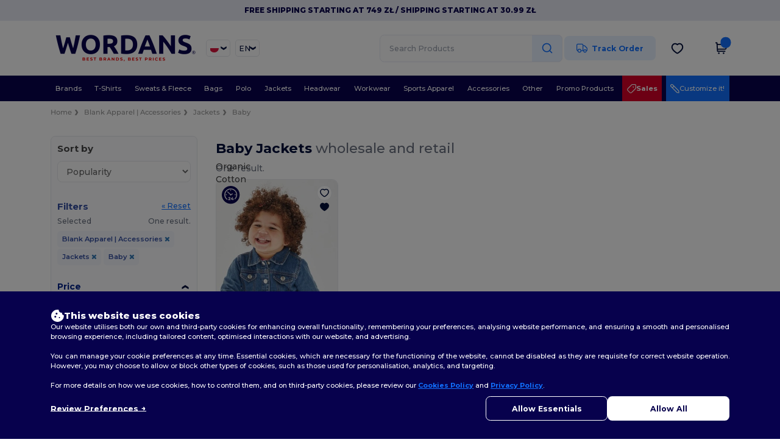

--- FILE ---
content_type: image/svg+xml
request_url: https://assets.wordans.pl/assets/wordans_2024/header/cart_icon-4796cbb7ceebb15d3ea043b3492d2d898a1451badd8e159bd6a39a6367b7dc8e.svg
body_size: 316
content:
<svg width="26" height="26" viewBox="0 0 500 500" fill="none" xmlns="http://www.w3.org/2000/svg">
<rect width="500" height="500" fill="white"/>
<path d="M124.118 282.4H343.552C360.472 282.4 368.932 282.4 375.666 279.247C381.599 276.469 386.584 272.008 390.001 266.421C393.879 260.078 394.814 251.672 396.682 234.861L406.455 146.935C407.025 141.801 407.311 139.233 406.485 137.246C405.759 135.501 404.463 134.053 402.808 133.14C400.924 132.1 398.34 132.1 393.172 132.1H115.765M74 82H94.8554C99.276 82 101.486 82 103.215 82.8404C104.738 83.5803 105.999 84.7651 106.833 86.2378C107.78 87.9107 107.918 90.116 108.194 94.5266L123.332 336.673C123.608 341.084 123.746 343.289 124.693 344.962C125.527 346.435 126.788 347.62 128.31 348.36C130.04 349.2 132.25 349.2 136.67 349.2H357.988M165.878 407.65H166.046M316.225 407.65H316.392M174.231 407.65C174.231 412.262 170.491 416 165.878 416C161.265 416 157.526 412.262 157.526 407.65C157.526 403.038 161.265 399.3 165.878 399.3C170.491 399.3 174.231 403.038 174.231 407.65ZM324.578 407.65C324.578 412.262 320.838 416 316.225 416C311.612 416 307.872 412.262 307.872 407.65C307.872 403.038 311.612 399.3 316.225 399.3C320.838 399.3 324.578 403.038 324.578 407.65Z" stroke="#000E3A" stroke-width="35" stroke-linecap="round" stroke-linejoin="round"/>
</svg>
